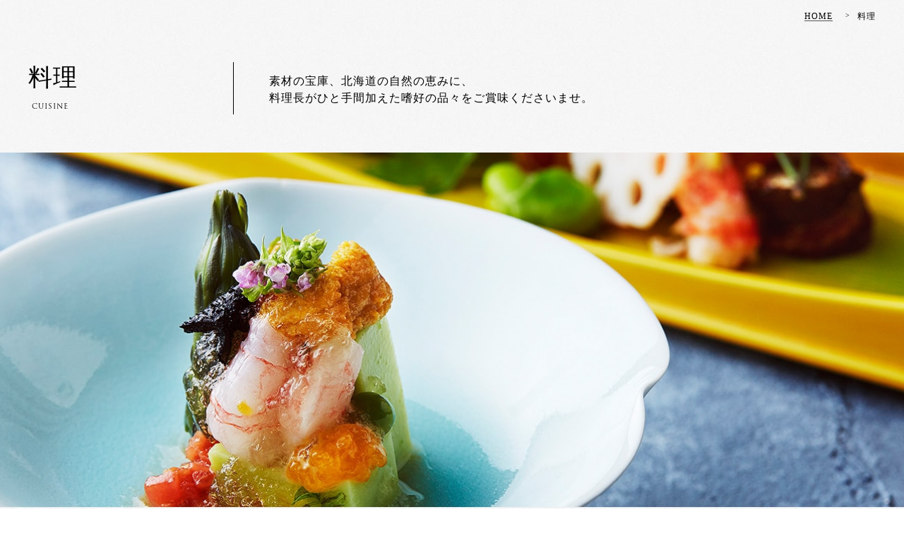

--- FILE ---
content_type: text/html
request_url: https://www.wakamatsuryokan.com/hakodate/food/
body_size: 6064
content:
<!DOCTYPE html>
<html>

<head>
<script>(function(w,d,s,l,i){w[l]=w[l]||[];w[l].push({'gtm.start':
new Date().getTime(),event:'gtm.js'});var f=d.getElementsByTagName(s)[0],
j=d.createElement(s),dl=l!='dataLayer'?'&l='+l:'';j.async=true;j.src=
'https://www.googletagmanager.com/gtm.js?id='+i+dl;f.parentNode.insertBefore(j,f);
})(window,document,'script','dataLayer','GTM-WKQ2G46');</script>

    <!-- Global site tag (gtag.js) - Google Analytics -->
    <script async src="https://www.googletagmanager.com/gtag/js?id=G-8TGDS23SEY"></script>
    <script>
        window.dataLayer = window.dataLayer || [];

        function gtag() {
            dataLayer.push(arguments);
        }
        gtag('js', new Date());

        gtag('config', 'G-8TGDS23SEY');
    </script>
    <meta charset="utf-8" />
    <meta content="IE=edge,chrome=1" http-equiv="X-UA-Compatible" />
    <meta content="ja" http-equiv="Content-Language" />
    <meta content="width=device-width,initial-scale=1" name="viewport" />
    <link href="/hakodate/cmn/favicons/favicon.ico" rel="icon" />
    <link href="/hakodate/cmn/favicons/favicon.ico" rel="shortcut icon" type="image/vnd.microsoft.icon" />
    <link href="/hakodate/cmn/favicons/favicon.ico" rel="icon" type="image/vnd.microsoft.icon" />
    <link href="/hakodate/cmn/favicons/apple-touch-icon-57x57.png" rel="apple-touch-icon" sizes="57x57" />
    <link href="/hakodate/cmn/favicons/apple-touch-icon-60x60.png" rel="apple-touch-icon" sizes="60x60" />
    <link href="/hakodate/cmn/favicons/apple-touch-icon-72x72.png" rel="apple-touch-icon" sizes="72x72" />
    <link href="/hakodate/cmn/favicons/apple-touch-icon-76x76.png" rel="apple-touch-icon" sizes="76x76" />
    <link href="/hakodate/cmn/favicons/apple-touch-icon-114x114.png" rel="apple-touch-icon" sizes="114x114" />
    <link href="/hakodate/cmn/favicons/apple-touch-icon-120x120.png" rel="apple-touch-icon" sizes="120x120" />
    <link href="/hakodate/cmn/favicons/apple-touch-icon-144x144.png" rel="apple-touch-icon" sizes="144x144" />
    <link href="/hakodate/cmn/favicons/apple-touch-icon-152x152.png" rel="apple-touch-icon" sizes="152x152" />
    <link href="/hakodate/cmn/favicons/apple-touch-icon-180x180.png" rel="apple-touch-icon" sizes="180x180" />
    <link href="/hakodate/cmn/favicons/android-chrome-192x192.png" rel="icon" sizes="192x192" type="image/png" />
    <link href="/hakodate/cmn/favicons/favicon-48x48.png" rel="icon" sizes="48x48" type="image/png" />
    <link href="/hakodate/cmn/favicons/favicon-96x96.png" rel="icon" sizes="96x96" type="image/png" />
    <link href="/hakodate/cmn/favicons/favicon-160x160.png" rel="icon" sizes="96x96" type="image/png" />
    <link href="/hakodate/cmn/favicons/favicon-196x196.png" rel="icon" sizes="96x96" type="image/png" />
    <link href="/hakodate/cmn/favicons/favicon-16x16.png" rel="icon" sizes="16x16" type="image/png" />
    <link href="/hakodate/cmn/favicons/favicon-32x32.png" rel="icon" sizes="32x32" type="image/png" />
    <link href="/hakodate/cmn/favicons/manifest.json" rel="manifest" />
    <meta content="#2d88ef" name="msapplication-TileColor" />
    <meta content="/hakodate/cmn/favicons/mstile-144x144.png" name="msapplication-TileImage" />
    <title>料理 | 温泉旅館「若松 函館」| Wakamatsu hakodate Hot Spring Resort【公式】</title>
    <meta name="keywords" content="料理若松函館,温泉旅館,北海道温泉,湯の川温泉,函館,湯の川温泉,湯の川,若松,チーズオムレット,ダックワーズ,ペシェミニョン,割烹旅館,老舗旅館"
    />
    <meta name="Description" content="料理のページです。函館の地に創業以来約一世紀。津軽海峡を望むお部屋と湯量豊かな源泉かけ流しのお風呂、ミシュランで星を獲得したお料理を、老舗のおもてなしと共にご堪能ください。ご予約は当サイトが最もお得です。"
    />
    <meta name="copyright" content="Hatano Kanko Group" />
    <meta name="og:locale" content="ja_JP" />
    <meta name="og:type" />
    <meta name="og:image" content="/cmn/img/mv.jpg" />
    <meta name="og:site_name" content="" />
    <meta name="og:title" content="料理" />
    <meta name="og:url" content="温泉旅館「若松 函館」| Wakamatsu hakodate Hot Spring Resort【公式】" />
    <meta name="og:description" content="料理のページです。" />
    <link href="/hakodate/cmn/css/screen.css" media="screen, projection" rel="stylesheet" type="text/css" />
    <link href="/hakodate/cmn/css/print.css" media="print" rel="stylesheet" type="text/css" />
    <!--[if IE]><link href="/hakodate/cmn/css/ie.css" media="screen, projection" rel="stylesheet" type="text/css" /><![endif]-->
    <link href="/cmn/plugin/slick-1.6.0/slick/slick.css" media="all" rel="stylesheet" type="text/css" />
    <link href="/cmn/plugin/slick-1.6.0/slick/slick-theme.css" media="all" rel="stylesheet" type="text/css" />
    <link href="/cmn/plugin/lightgallery.js-master/dist/css/lightgallery.min.css" media="all" rel="stylesheet" type="text/css"
    />
    <link href="/cmn/plugin/lightgallery.js-master/dist/css/lg-transitions.min.css" media="all" rel="stylesheet" type="text/css"
    />
    <link href="/cmn/plugin/lightgallery.js-master/dist/css/lg-fb-comment-box.min.css" media="all" rel="stylesheet" type="text/css"
    />
    <link href="/hakodate/cmn/css/base.css" media="all" rel="stylesheet" type="text/css" />
    <link href="css/uniq.css" media="all" rel="stylesheet" type="text/css" />
</head>

<body>

<noscript><iframe src="https://www.googletagmanager.com/ns.html?id=GTM-WKQ2G46"
height="0" width="0" style="display:none;visibility:hidden"></iframe></noscript>
    <div id="loading" style="background:#fff; position:fixed; top:0; left:0; z-index:20000; width:100vw; height:100vh; "><img src="/cmn/img/loading.gif" style="display:block; width:50px; height:50px; position:absolute; top:0; bottom:0; left:0; right:0; margin:auto;"
        /></div>
    <header id="header">
            <h1>
                <a href="/hakodate/">割烹旅館「若松 函館」
                    <span class="fontTR">Wakamatsu Hakodate Hot Spring Resort</span>
                </a>
            </h1>
            <div id="h_reserve">
                <a href="https://www.489pro-x.com/ja/s/wakamatsu-hakodate/search/" target="_blank">
                    <span>
                        <em>空室確認・ご予約</em>
                    </span>
                </a>
            </div>
            <div id="h_language">
                <div>
                    <span>
                        <em>Language</em>
                    </span>
                </div>
                <ul>
                    <li>
                        <a href="/hakodate/food/">日本語</a>
                    </li>
                    <li>
                        <a href="http://wakamatsuryokan.com/hakodate/index_en.html">English</a>
                    </li>
                    <li>
                        <a href="/hakodate/cn/food/">中文</a>
                    </li>
                </ul>
            </div>
            <div id="spbtn">
                <div id="spbtnWaku">
                    <span></span>
                    <span></span>
                    <span></span>
                </div>
                <nav id="gmenu">
                    <a href="/hakodate/" id="naviTop">
                        <img src="/hakodate/cmn/img/logo_w.png" />
                    </a>
                    <ul class="mainNav">
                        <li>
                            <a href="/hakodate/index.html#plan">
                                <span>若松おすすめのプラン</span>
                            </a>
                        </li>
                        <li>
                            <a href="/hakodate/index.html#dento">
                                <span>伝統と革新の、若松へ</span>
                            </a>
                        </li>
                        <li>
                            <a href="/hakodate/room/">
                                <span>客室</span>
                            </a>
                        </li>
                        <li>
                            <a href="/hakodate/food/">
                                <span>食事</span>
                            </a>
                        </li>
                        <li>
                            <a href="/hakodate/bath/">
                                <span>温泉</span>
                            </a>
                        </li>
                        <li>
                            <a href="/hakodate/activity/">
                                <span>アクティビティ</span>
                            </a>
                        </li>
                        <li>
                            <a href="/hakodate/index.html#facility">
                                <span>施設案内</span>
                            </a>
                        </li>
                        <li>
                            <a href="/hakodate/index.html#access">
                                <span>アクセス</span>
                            </a>
                        </li>
                        <li>
                            <a href="http://wakamatsuryokan.com/hakodate/contact.html" target="_blank">
                                <span>お問い合わせ</span>
                            </a>
                        </li>
                    </ul>
                    <p class="gnavi_R">
                    <a href="https://www.489pro-x.com/ja/s/wakamatsu-hakodate/search/" target="_blank">空室確認・ご予約</a>
                    <em>WEBで24時間ご予約を受け付けています。</em>
                    </p>
                    <ul class="gnaviOther clearfix">
                        <li>
                            <a href="/hakodate/faq/">
                                <span class="check_w">よくあるご質問</span>
                            </a>
                        </li>
                        <li>
                            <a href="/hakodate/clause/">
                                <span class="check_w">宿泊約款</span>
                            </a>
                        </li>
                        <li>
                            <a href="/hakodate/privacypolicy/">
                                <span class="check_w">プライバシーポリシー</span>
                            </a>
                        </li>
                        <li>
                            <a href="/hakodate/index.html#info">
                                <span class="check_w">お知らせ</span>
                            </a>
                        </li>
                    </ul>
                    <p class="gnaviTel">お電話でのご予約はこちらから
                    <br />
                    <br />宿泊予約（平日10：00～17：00）
                    <a href="tel:0138869626">0138-86-9626</a>
                    <br />函館の施設詳細・緊急連絡先
                    <a href="tel:0138869626">0138-86-9626</a>
                    </p>
                </nav>
            </div>
        </header>
    <section id="subHeader">
        <div class="waku">
            <ul id="breadcrumb">
                <li><a href="/hakodate/">HOME</a></li>
                <li>
                    <p>料理</p>
                </li>
            </ul>
            <div class="clearfix" id="ttl">
                <h2 class="ttlH">料理<span class="fontTR">CUISINE</span></h2>
                <div class="ttlTxt">
                    <p class="ttlH">素材の宝庫、北海道の自然の恵みに、<br />料理長がひと手間加えた嗜好の品々をご賞味くださいませ。</p>
                </div>
            </div>
        </div>
    </section>
    <section id="mv"></section>
    <section class="mb95" id="navi">
        <div class="waku">
            <nav>
                <ul class="clearfix">
                    <li><a href="#p01"><span>会席料理</span></a></li>
                    <li><a href="#p02"><span>逸品料理</span></a></li>
                    <li><a href="#p03"><span>ご朝食</span></a></li>
                    <li><a href="#pickup"><span>旬の食材</span></a></li>
                </ul>
            </nav>
        </div>
    </section>
    <section class="mb100" id="room">
        <div class="waku">
            <p class="msgTxt mb95">お客様にゆっくりとお食事を<br class="sp" />楽しんでいただけますよう、<br />夕食はお部屋もしくは個室の<br class="sp" />お食事処にてお出ししております。<br />素材の宝庫、北海道の自然の恵みに、<br
                />料理長がひと手間加えた嗜好の品々を<br class="sp" />ご賞味くださいませ。</p>
            <div class="layout02 clearfix" id="p01">
                <div class="ttl">
                    <h3><span class="fontTR">CUISINE 01</span>会席料理</h3>
                </div>
                <div class="DetailArea">
                    <ul class="slick clearfix">
                        <li style="background:url(img/food01a.jpg) center no-repeat; background-size:cover;"></li>
                        <li style="background:url(img/food01b.jpg) center no-repeat; background-size:cover;"></li>
                        <li style="background:url(img/food01c.jpg) center no-repeat; background-size:cover;"></li>
                        <li style="background:url(img/food01d.jpg) center no-repeat; background-size:cover;"></li>
                    </ul>
                    <h4>地元の素材を活かした、上品な仕上がり</h4>
                    <p>色合い・盛り付けにも季節を感じていただけるよう、一皿一皿色鮮やかに、仕上げております。<br />おだやかな春は素材も彩をはなち始め、イカ漁の最盛期を迎える夏には、より一層やわらかなイカのうまみをご賞味いただけます。</p>
                </div>
            </div>
            <div class="layout02 clearfix" id="p02">
                <div class="ttl">
                    <h3><span class="fontTR">CUISINE 02</span>逸品料理</h3>
                </div>
                <div class="DetailArea">
                    <ul class="slick clearfix">
                        <li style="background:url(img/food02a.jpg) center no-repeat; background-size:cover;"></li>
                        <li style="background:url(img/food02b.jpg) center no-repeat; background-size:cover;"></li>
                        <li style="background:url(img/food02c.jpg) center no-repeat; background-size:cover;"></li>
                    </ul>
                    <h4>一品一品、目でも舌でも愉しめる</h4>
                    <p>季節によってその姿を変える会席料理は、一度では味わい尽くせません。 秋から冬にかけては、 脂ののった北の海の幸が食べごろです。<br />その瞬間トキにしか味わえない、旬の味覚をどうぞご賞味ください。</p>
                </div>
            </div>
            <div class="layout02 clearfix" id="p03">
                <div class="ttl">
                    <h3><span class="fontTR">CUISINE 03</span>ご朝食</h3>
                </div>
                <div class="DetailArea">
                    <ul class="slick clearfix">
                        <li style="background:url(img/food03a.jpg) center no-repeat; background-size:cover;"></li>
                        <li style="background:url(img/food03b.jpg) center no-repeat; background-size:cover;"></li>
                    </ul>
                    <h4>優しく、彩り豊かな一日の始まりを</h4>
                    <p>旅先での一日を元気に始めていただくために、朝食にも厳選した地の食材を使い、いろどり豊かな品々をご用意いたします。<br />優しい味わいが自慢の野菜ジュースや湯豆腐。イカの季節にはその朝の獲れたてをご用意。一層の柔らかさと歯ごたえを感じていただけます。</p>
                </div>
            </div>
        </div>
    </section>
    <section class="mb100" id="pickup">
        <div class="waku">
            <ul class="twoClm clearfix mb100">
                <li class="slide-bottom">
                    <div class="img mb20" style="background:url(img/pickup01.jpg) bottom center no-repeat;background-size:cover;">
                        <div class="txtArea03"><em>ピックアップ</em><p>旬の食材</p>
                        </div>
                    </div>
                    <p>焼肴では、時鮭や生雲丹、ヤングコーン、茗荷といったこの季節に美味しい、地元の食材をふんだんに使った1品をご提供しています。</p>
                </li>
                <li class="slide-bottom">
                    <div class="img mb20" style="background:url(img/pickup02.jpg) bottom center no-repeat;background-size:cover;">
                        <div class="txtArea03"><em>ピックアップ</em><p>旬の食材</p>
                        </div>
                    </div>
                    <p>郷魚では、のど越し爽やかな、新鮮な烏賊と毛蟹ボイルを愉しんで頂けます。</p>
                </li>
            </ul>
            <p class="msgTxt slide-bottom">
                <em>食の宝庫、函館の味</em><br />
                お祝い事やご法事等お客様に合わせた、<br class="sp" />
                コースやお弁当もご用意させていただく、<br />
                ご会食もございます。<br class="sp"/>
                お気軽にお申し付けください。<br />
                ※ご夕食・ご朝食の追加予約はご宿泊日の3日前までにお願い申し上げます。
            </p>
        </div>
    </section>
    <section class="mb100" id="sns">
        <ul class="clearfix">
            <li><a href="https://www.facebook.com/%E5%89%B2%E7%83%B9%E6%97%85%E9%A4%A8-%E8%8B%A5%E6%9D%BE-%E5%87%BD%E9%A4%A8-Wakamatsu-Hot-Spring-Resort-178909962190156/"
                    target="_blank"><img alt="" src="/cmn/img/fb.png" /></a></li>
            <li><a href="https://twitter.com/wakamatsu_hd" target="_blank"><img alt="" src="/cmn/img/tw.png" /></a></li>
            <li><a href="https://www.instagram.com/wakamatsu_hd/" target="_blank"><img alt="" src="/cmn/img/ig.png" /></a></li>
            <li><a href="https://www.youtube.com/channel/UCeFIuE72EnlvHA8ZTR7HJmA" target="_blank"><img alt="" src="/cmn/img/yt.png"
                    /></a></li>
        </ul><br class="pc" /><ul class="clearfix">
            <li><a href="http://selected-ryokan.com/ryokan/wakamatsu_hakodate_yunokawa_hokkaido.html" target="_blank"><img alt=""
                        src="/hakodate/cmn/img/reviews_01.png" /></a></li>
            <li><a href="https://www.tripadvisor.jp/Hotel_Review-g298151-d319620-Reviews-Wakamatsu_Ryokan-Hakodate_Hokkaido.html"
                    target="_blank"><img alt="" src="/hakodate/cmn/img/reviews_02.png" /></a></li>
            <li><img alt="" src="/hakodate/cmn/img/reviews_03.png" /></li>
        </ul>
    </section>
    <footer id="footer">
            <div class="waku clearfix">
                <div id="f_leftArea">
                    <h2>
                        <a href="/hakodate/">函館 湯の川温泉　若松
                            <br />政府登録第25号 国際観光旅館 創業・大正11年
                        </a>
                    </h2>
                    <nav class="mb15 mdl">
                        <ul>
                            <li>
                                <a class="check" href="/hakodate/index.html#plan">若松おすすめのプラン</a>
                            </li>
                        </ul>
                    </nav>
                    <nav class="mb15 mdl">
                        <ul>
                            <li>
                                <a class="check" href="/hakodate/index.html#dento">伝統と革新の、若松へ</a>
                            </li>
                        </ul>
                    </nav>
                    <nav class="mb15 mdl">
                        <ul>
                            <li>
                                <a href="/hakodate/room/" class="check">客室</a>
                            </li>
                            <li>
                                <a href="/hakodate/food/" class="check">食事</a>
                            </li>
                            <li>
                                <a href="/hakodate/bath/" class="check">温泉</a>
                            </li>
                            <li>
                                <a class="check" href="/hakodate/index.html#activity">アクティビティ</a>
                            </li>
                        </ul>
                    </nav>
                    <nav class="mb15 mdl">
                        <ul>
                            <li>
                                <a class="check" href="/hakodate/index.html#facility">施設案内</a>
                            </li>
                            <li>
                                <a class="check" href="/hakodate/index.html#access">アクセス</a>
                            </li>
                            <li>
                                <a href="/hakodate/faq/" class="check">よくあるご質問</a>
                            </li>
                        </ul>
                    </nav>
                    <nav class="mdl">
                        <ul>
                            <li>
                                <a href="/hakodate/clause/" class="check">宿泊約款</a>
                            </li>
                            <li>
                                <a href="/hakodate/privacypolicy/" class="check">プライバシーポリシー</a>
                            </li>
                            <li>
                                <a class="check" href="/hakodate/index.html#info">お知らせ</a>
                            </li>
                        </ul>
                    </nav>
                </div>
                <div class="clearfix" id="r_rightArea">
                    <div id="f_address">
                        <p>WEBで24時間ご予約を受け付けています。</p>
                        <a class="tel" href="tel:0138869626">0138-86-9626
                            <br />宿泊予約（平日10：00～17：00）
                        </a>
                        <a class="tel" href="tel:0138869626">0138-86-9626
                            <br />函館の施設詳細・緊急連絡先
                        </a>
                        <address class="pin">〒042-0932 北海道函館市湯川町１丁目２－２７</address>
                    </div>
                    <div id="f_reserve">
                        <a href="https://www.489pro-x.com/ja/s/wakamatsu-hakodate/search/" target="_blank">空室確認・ご予約</a>
                    </div>
                    <p>函館の地に創業以来約一世紀。津軽海峡を望むお部屋と湯量豊かな源泉かけ流しのお風呂、ミシュランで星を獲得したお料理を、老舗のおもてなしと共にご堪能ください。ご予約は当サイトが最もお得です。</p>
                </div>
                <p class="copyright fontMtUL">© Wakamatsu Ryokan</p>
            </div>
        </footer>
    <div id="pageTop"><a href="#header"></a></div>
    <script src="//code.jquery.com/jquery-1.12.0.min.js"></script>
    <script src="/cmn/plugin/smoothScroll.js"></script>
    <script src="/cmn/plugin/jquery.tile.min.js"></script>
    <script src="/cmn/plugin/slick-1.6.0/slick/slick.min.js"></script>
    <script src="/cmn/plugin/lightgallery.js-master/dist/js/lightgallery.min.js"></script>
    <script src="/hakodate/cmn/js/base.js"></script>
    <script defer="true" src="js/uniq.js"></script>
    <script>(function (i, s, o, g, r, a, m) { i['GoogleAnalyticsObject'] = r; i[r] = i[r] || function () { (i[r].q = i[r].q || []).push(arguments) }, i[r].l = 1 * new Date(); a = s.createElement(o), m = s.getElementsByTagName(o)[0]; a.async = 1; a.src = g; m.parentNode.insertBefore(a, m) })(window, document, 'script', 'https://www.google-analytics.com/analytics.js', 'ga'); ga('create', 'UA-100014487-1', 'auto'); ga('send', 'pageview');</script>
</body>

</html>


--- FILE ---
content_type: text/css
request_url: https://www.wakamatsuryokan.com/hakodate/cmn/css/base.css
body_size: 7661
content:
*{box-sizing:border-box !important;font-family:"游明朝", YuMincho, "Times New Roman", "ヒラギノ明朝 ProN W3", "Hiragino Mincho ProN", "HG明朝E", "メイリオ", Meiryo, serif;font-size:14px;letter-spacing:1px;line-height:1.7}@font-face{font-family:'CopperplateGothicBoldT';src:url("/cmn/font/CopperplateGothicBoldT.ttf") format("opentype")}@font-face{font-family:'Roboto-Regular';src:url("/cmn/font/Roboto-Regular.ttf") format("opentype")}@font-face{font-family:'TrajanPro-Regular';src:url("/cmn/font/TrajanPro-Regular.ttf") format("opentype")}.fontCGB{font-family:"CopperplateGothicBoldT" !important;letter-spacing:0.2em}.fontRR{font-family:"Roboto-Regular" !important;letter-spacing:0.2em}.fontTR{font-family:"TrajanPro-Regular" !important}.fontM{font-family:"游明朝", YuMincho, "Times New Roman", "ヒラギノ明朝 ProN W3", "Hiragino Mincho ProN", "HG明朝E", "メイリオ", Meiryo, serif}br{font-size:0;letter-spacing:0;line-height:0}.clearfix:after{display:block;clear:both;width:0;height:0px;visibility:hidden;content:""}.clearfix{min-height:0px}* html .clearfix{height:1px;height:auto;overflow:hidden}html{width:100%;height:100%}a{text-decoration:none;cursor:pointer;transition:0.3s;color:#000}a[href^="tel:"]{cursor:default !important}a[href^="tel:"]:hover{opacity:1 !important}.txtR{text-align:right !important}.txtL{text-align:left !important}.txtC{text-align:center !important}.fright{float:right}.fleft{float:left}.underline{text-decoration:underline;line-height:1.3}@media only screen and (max-width: 768px){.underline{font-size:10px}}.bbl{border-bottom:1px solid #bdbdbd;padding:80px 0 30px}@media only screen and (max-width: 768px){.bbl{padding:40px 0 10px}}.bbb{border-bottom:2px solid #000;padding:100px 0}@media only screen and (max-width: 768px){.bbb{padding:40px 0}}.none{display:none !important;width:0 !important;height:0 !important;overflow:hidden !important}.mb05{margin-bottom:5px !important}.mb10{margin-bottom:10px !important}.mb15{margin-bottom:15px !important}.mb20{margin-bottom:20px !important}@media only screen and (max-width: 768px){.mb20{margin-bottom:10px !important}}.mb25{margin-bottom:25px !important}@media only screen and (max-width: 768px){.mb25{margin-bottom:10px !important}}.mb30{margin-bottom:30px !important}@media only screen and (max-width: 768px){.mb30{margin-bottom:20px !important}}.mb35{margin-bottom:35px !important}@media only screen and (max-width: 768px){.mb35{margin-bottom:20px !important}}.mb40{margin-bottom:40px !important}@media only screen and (max-width: 768px){.mb40{margin-bottom:20px !important}}.mb45{margin-bottom:45px !important}@media only screen and (max-width: 768px){.mb45{margin-bottom:20px !important}}.mb50{margin-bottom:50px !important}@media only screen and (max-width: 768px){.mb50{margin-bottom:20px !important}}.mb55{margin-bottom:55px !important}@media only screen and (max-width: 768px){.mb55{margin-bottom:20px !important}}.mb60{margin-bottom:60px !important}@media only screen and (max-width: 768px){.mb60{margin-bottom:30px !important}}.mb65{margin-bottom:65px !important}@media only screen and (max-width: 768px){.mb65{margin-bottom:30px !important}}.mb70{margin-bottom:70px !important}@media only screen and (max-width: 768px){.mb70{margin-bottom:30px !important}}.mb75{margin-bottom:75px !important}@media only screen and (max-width: 768px){.mb75{margin-bottom:30px !important}}.mb80{margin-bottom:80px !important}@media only screen and (max-width: 768px){.mb80{margin-bottom:40px !important}}.mb85{margin-bottom:85px !important}@media only screen and (max-width: 768px){.mb85{margin-bottom:40px !important}}.mb90{margin-bottom:90px !important}@media only screen and (max-width: 768px){.mb90{margin-bottom:40px !important}}.mb95{margin-bottom:95px !important}@media only screen and (max-width: 768px){.mb95{margin-bottom:40px !important}}.mb100{margin-bottom:100px !important}@media only screen and (max-width: 768px){.mb100{margin-bottom:40px !important}}.mb110{margin-bottom:110px !important}@media only screen and (max-width: 768px){.mb110{margin-bottom:50px !important}}.mb120{margin-bottom:120px !important}@media only screen and (max-width: 768px){.mb120{margin-bottom:60px !important}}.mb130{margin-bottom:130px !important}@media only screen and (max-width: 768px){.mb130{margin-bottom:65px !important}}.mb140{margin-bottom:140px !important}@media only screen and (max-width: 768px){.mb140{margin-bottom:70px !important}}.mb150{margin-bottom:150px !important}@media only screen and (max-width: 768px){.mb150{margin-bottom:75px !important}}.mb160{margin-bottom:160px !important}@media only screen and (max-width: 768px){.mb160{margin-bottom:80px !important}}.twoClm,.threeClm,.fourClm{display:block;width:100%}.twoClm>*,.threeClm>*,.fourClm>*{display:block;float:left}.twoClm>*{width:49%}.twoClm>*:nth-of-type(even){margin-left:2%}.twoClm>*:nth-of-type(n+3){margin-top:2%}@media only screen and (max-width: 768px){.twoClm>*{width:100%}.twoClm>*:nth-of-type(even){margin-left:0}.twoClm>*+li{margin-top:20px !important}}.threeClm>*{width:32%}.threeClm>*:not(:nth-of-type(3n+1)){margin-left:2%}@media only screen and (max-width: 768px){.threeClm>*{width:49%}.threeClm>*:not(:nth-of-type(3n+1)){margin-left:0}.threeClm>*:nth-of-type(even){margin-left:2%}.threeClm>*:nth-of-type(n+3){margin-top:2%}}@media only screen and (max-width: 680px){.threeClm>*{width:100%}.threeClm>*:nth-of-type(even){margin-left:0}.threeClm>*+li{margin-top:20px !important}}.fourClm>*{width:24%}.fourClm>*:not(:nth-of-type(4n+1)){margin-left:1.333333333%}@media only screen and (max-width: 768px){.fourClm>*{width:49%}.fourClm>*:not(:nth-of-type(3n+1)){margin-left:0}.fourClm>*:nth-of-type(even){margin-left:2%}.fourClm>*:nth-of-type(n+3){margin-top:2%}}@media only screen and (max-width: 680px){.fourClm>*{width:100%}.fourClm>*:nth-of-type(even){margin-left:0}.fourClm>*:nth-of-type(n+3){margin-top:0}.fourClm>*+li{margin-top:20px !important}}.listArea{display:block;width:100%}.listArea ul{display:block;width:100%}.listArea ul li{display:block;width:48%;float:left}.listArea ul li:nth-of-type(even){margin-left:4%}.listArea ul li:nth-of-type(n+3){margin-top:4%}.listArea ul li a{display:block;width:100%}.listArea ul li a .img{display:block;width:40%;padding-top:40%;float:left}.listArea ul li a .txt{display:block;width:60%;padding:5px 0 0 15px;float:left}.listArea ul li a .txt h4{font-size:14px}.listArea ul li a .txt p{font-size:12px;line-height:1.5}@media only screen and (max-width: 1200px){.listArea ul li{width:48%}.listArea ul li a .img{width:40%;padding-top:40%}.listArea ul li a .txt{width:60%;padding:5px 0 0 10px}.listArea ul li a .txt h4{font-size:14px}.listArea ul li a .txt p{font-size:11px}}@media only screen and (max-width: 768px){.listArea ul li{width:100%;height:auto !important}.listArea ul li:nth-of-type(even){margin-left:0}.listArea ul li:nth-of-type(n+3){margin-top:0}.listArea ul li:nth-of-type(n+1){margin-top:10px}.listArea ul li a .img{width:20%;padding-top:20%}.listArea ul li a .txt{width:80%;padding:5px 0 0 10px}.listArea ul li a .txt h4{font-size:12px}.listArea ul li a .txt p{font-size:10px}}.layoutILTR.op01>.txtArea,.layoutIRTL.op01>.txtArea{width:45%}.layoutILTR.op01>.img,.layoutIRTL.op01>.img{width:55%;padding-top:31.5%}.layoutILTR>.txtArea,.layoutIRTL>.txtArea{width:35%;padding-top:20px}.layoutILTR>.txtArea h3,.layoutIRTL>.txtArea h3{font-size:40px;line-height:1.5;letter-spacing:10px;-webkit-writing-mode:vertical-rl;-ms-writing-mode:tb-rl;writing-mode:vertical-rl}.layoutILTR>.txtArea h3 span,.layoutIRTL>.txtArea h3 span{display:block;margin-right:10px;font-size:10px;-webkit-writing-mode:vertical-rl;-ms-writing-mode:tb-rl;writing-mode:vertical-rl}.layoutILTR>.txtArea p,.layoutIRTL>.txtArea p{line-height:2;font-size:12px}.layoutILTR>.txtArea p.check,.layoutIRTL>.txtArea p.check{font-weight:bold}.layoutILTR>.txtArea p em,.layoutIRTL>.txtArea p em{display:block;font-size:18px;font-weight:bold}.layoutILTR>.txtArea img,.layoutIRTL>.txtArea img{display:block;width:100%;height:auto}.layoutILTR>.img,.layoutILTR>.listArea,.layoutIRTL>.img,.layoutIRTL>.listArea{width:65%;padding-top:40%}.layoutILTR>.img.nop,.layoutILTR>.listArea.nop,.layoutIRTL>.img.nop,.layoutIRTL>.listArea.nop{padding-top:0}.layoutILTR>.img img,.layoutILTR>.listArea img,.layoutIRTL>.img img,.layoutIRTL>.listArea img{display:block;width:100%;height:auto}@media only screen and (max-width: 1200px){.layoutILTR>.txtArea h3,.layoutIRTL>.txtArea h3{font-size:40px}.layoutILTR>.txtArea h3 span,.layoutIRTL>.txtArea h3 span{margin-right:10px;font-size:10px}.layoutILTR>.txtArea p,.layoutIRTL>.txtArea p{font-size:12px}.layoutILTR>.txtArea p em,.layoutIRTL>.txtArea p em{font-size:18px}.layoutILTR>.txtArea img,.layoutIRTL>.txtArea img{width:100%}.layoutILTR>.img,.layoutILTR>.listArea,.layoutIRTL>.img,.layoutIRTL>.listArea{width:65%;padding-top:40%}.layoutILTR>.img.nop,.layoutILTR>.listArea.nop,.layoutIRTL>.img.nop,.layoutIRTL>.listArea.nop{padding-top:0}.layoutILTR>.img img,.layoutILTR>.listArea img,.layoutIRTL>.img img,.layoutIRTL>.listArea img{display:block;width:100%;height:auto}}@media only screen and (max-width: 768px){.layoutILTR.op01>.txtArea,.layoutIRTL.op01>.txtArea{width:100%;padding-top:0}.layoutILTR.op01>.img,.layoutIRTL.op01>.img{width:100%}.layoutILTR>.txtArea,.layoutIRTL>.txtArea{width:100%;margin-bottom:25px}.layoutILTR>.txtArea h3,.layoutIRTL>.txtArea h3{display:block;width:85px;margin:0 auto}.layoutILTR>.txtArea p,.layoutIRTL>.txtArea p{font-size:12px}.layoutILTR>.img,.layoutILTR>.listArea,.layoutIRTL>.img,.layoutIRTL>.listArea{display:block;width:100%;margin:auto}}@media only screen and (max-width: 680px){.layoutILTR>.txtArea,.layoutIRTL>.txtArea{margin-bottom:20px}.layoutILTR>.txtArea p,.layoutIRTL>.txtArea p{font-size:11px}.layoutILTR>.img,.layoutILTR>.listArea,.layoutIRTL>.img,.layoutIRTL>.listArea{display:block;width:100%;margin:auto}}.layoutIRTL>.txtArea{padding-right:25px;float:left}.layoutIRTL>.img,.layoutIRTL>.listArea{float:left}@media only screen and (max-width: 768px){.layoutIRTL>.txtArea{padding-right:0;float:none}.layoutIRTL>.img,.layoutIRTL>.listArea{float:none}}.layoutILTR>.txtArea{padding-left:25px;float:right}.layoutILTR>.img,.layoutILTR>.listArea{float:right}@media only screen and (max-width: 768px){.layoutILTR>.txtArea{padding-left:0;float:none}.layoutILTR>.img,.layoutILTR>.listArea{float:none}}.layout01{display:block}.layout01.min{padding:0 100px}.layout01.min .txtArea{padding-left:40px}.layout01.min .txtArea p{font-size:13px}.layout01.min .txtArea table tbody tr th p,.layout01.min .txtArea table tbody tr th span,.layout01.min .txtArea table tbody tr td p,.layout01.min .txtArea table tbody tr td span{line-height:1.5}.layout01.min .txtArea table tbody tr th p{width:80px;font-size:12px;border-radius:5px}.layout01.min .txtArea table tbody tr td{padding:6px 0 25px}.layout01.min .txtArea table tbody tr td p{font-size:11px}.layout01.min .txtArea table tbody tr td p span{font-size:10px}.layout01.min .imgArea{display:block;padding-right:40px;position:static}.layout01.min .imgArea .imgPhoto{width:100%;height:auto}.layout01 .txtArea,.layout01 .imgArea{width:50%;float:right}.layout01 .txtArea{padding-left:40px;border-left:1px solid #ccc}.layout01 .txtArea p{line-height:1.7;font-size:14px}.layout01 .txtArea table{width:100%}.layout01 .txtArea table tbody{width:100%}.layout01 .txtArea table tbody tr{width:100%}.layout01 .txtArea table tbody tr th,.layout01 .txtArea table tbody tr td{padding-bottom:25px;vertical-align:top}.layout01 .txtArea table tbody tr th p,.layout01 .txtArea table tbody tr th span,.layout01 .txtArea table tbody tr td p,.layout01 .txtArea table tbody tr td span{line-height:1.5}.layout01 .txtArea table tbody tr th{width:20%}.layout01 .txtArea table tbody tr th p{width:100px;padding:5px 0;font-size:13px;border-radius:5px;border:1px solid #ccc;text-align:center}.layout01 .txtArea table tbody tr td{width:80%;padding:6px 0 25px}.layout01 .txtArea table tbody tr td p{font-size:13px}.layout01 .txtArea table tbody tr td p span{display:block;font-size:10px}.layout01 .txtArea a.buttom{display:block;padding:20px 0;background:#000;text-align:center;font-size:20px;color:#fff}.layout01 .imgArea{display:block;padding-right:40px;position:relative}.layout01 .imgArea .imgPhoto{width:560px;height:auto}.layout01 .imgArea .imgPhoto.on1{position:fixed;top:89px}.layout01 .imgArea .imgPhoto.on2{position:absolute;bottom:0}.layout01 .imgArea p{display:block;font-size:14px;line-height:1.8}@media only screen and (max-width: 1200px){.layout01{display:block}.layout01.min{padding:0 100px}.layout01.min .txtArea{padding-left:20px}.layout01.min .txtArea p{font-size:13px}.layout01.min .txtArea table tbody tr th p{width:80px}.layout01.min .txtArea table tbody tr td{padding:6px 0 25px}.layout01.min .txtArea table tbody tr td p{font-size:11px}.layout01.min .txtArea table tbody tr td p span{font-size:10px}.layout01.min .imgArea{padding-right:20px}.layout01 .txtArea,.layout01 .imgArea{width:50%;float:right}.layout01 .txtArea{padding-left:20px;border-left:1px solid #ccc}.layout01 .txtArea p{line-height:1.7;font-size:14px}.layout01 .txtArea table{width:100%}.layout01 .txtArea table tbody{width:100%}.layout01 .txtArea table tbody tr{width:100%}.layout01 .txtArea table tbody tr th,.layout01 .txtArea table tbody tr td{padding-bottom:25px;vertical-align:top}.layout01 .txtArea table tbody tr th p,.layout01 .txtArea table tbody tr th span,.layout01 .txtArea table tbody tr td p,.layout01 .txtArea table tbody tr td span{line-height:1.5}.layout01 .txtArea table tbody tr th{width:30%}.layout01 .txtArea table tbody tr th p{width:80px;padding:5px 0;font-size:13px;border-radius:5px;border:1px solid #ccc;text-align:center}.layout01 .txtArea table tbody tr td{width:70%;padding:6px 0 25px}.layout01 .txtArea table tbody tr td p{font-size:13px}.layout01 .txtArea table tbody tr td p span{display:block;font-size:10px}.layout01 .txtArea a.buttom{display:block;padding:20px 0;background:#000;text-align:center;font-size:20px;color:#fff}.layout01 .imgArea{padding-right:20px}.layout01 .imgArea .imgPhoto{width:45vw;height:auto}.layout01 .imgArea .imgPhoto.on1{position:fixed;top:89px}.layout01 .imgArea .imgPhoto.on2{position:absolute;bottom:0}}@media only screen and (max-width: 768px){.layout01{padding:0}.layout01.min{padding:0}.layout01.min .txtArea{padding-left:0}.layout01.min .txtArea p{font-size:12px}.layout01.min .txtArea table tbody tr th p{width:80px}.layout01.min .txtArea table tbody tr td{padding:6px 0 25px}.layout01.min .txtArea table tbody tr td p{font-size:11px}.layout01.min .txtArea table tbody tr td p span{font-size:10px}.layout01.min .imgArea{padding-right:0}.layout01 .txtArea,.layout01 .imgArea{width:100%;height:auto !important;float:none}.layout01 .txtArea{margin-bottom:30px;padding-left:0;border-left:0}.layout01 .txtArea p{line-height:1.7;font-size:12px}.layout01 .txtArea a.buttom{display:block;padding:20px 0;background:#000;text-align:center;font-size:20px;color:#fff}.layout01 .imgArea{padding-right:0;position:none}.layout01 .imgArea .imgPhoto{width:100%;height:auto}}@media only screen and (max-width: 680px){.layout01.min .txtArea table{margin-top:20px}.layout01.min .txtArea table tbody tr th,.layout01.min .txtArea table tbody tr td{display:block;padding:0;vertical-align:top}.layout01.min .txtArea table tbody tr th p,.layout01.min .txtArea table tbody tr th span,.layout01.min .txtArea table tbody tr td p,.layout01.min .txtArea table tbody tr td span{line-height:1.5}.layout01.min .txtArea table tbody tr th p{width:100%;padding:5px 0;font-size:12px;border-radius:5px;border:1px solid #ccc;text-align:center}.layout01.min .txtArea table tbody tr td{width:100%;padding:6px 0 25px}.layout01.min .txtArea table tbody tr td p{font-size:12px}.layout01.min .txtArea table tbody tr td p span{display:block;font-size:10px}.layout01 .txtArea table{margin-top:20px}.layout01 .txtArea table tbody tr th,.layout01 .txtArea table tbody tr td{display:block;padding:0;vertical-align:top}.layout01 .txtArea table tbody tr th p,.layout01 .txtArea table tbody tr th span,.layout01 .txtArea table tbody tr td p,.layout01 .txtArea table tbody tr td span{line-height:1.5}.layout01 .txtArea table tbody tr th{width:100%}.layout01 .txtArea table tbody tr th p{width:100%;padding:5px 0;font-size:12px;border-radius:5px;border:1px solid #ccc;text-align:center}.layout01 .txtArea table tbody tr td{width:100%;padding:6px 0 25px}.layout01 .txtArea table tbody tr td p{font-size:12px}.layout01 .txtArea table tbody tr td p span{display:block;font-size:10px}}.layout02{display:block}.layout02 .ttl,.layout02 .DetailArea{display:block;padding-top:35px;float:left}.layout02 .ttl{width:215px}.layout02 .ttl h3{display:block;font-size:24px;line-height:1.5}.layout02 .ttl h3>span{display:block;margin-bottom:10px;font-size:10px}.layout02 .ttl h3 em{display:inline-block;margin-left:5px;padding:2px 10px 1px;background:#000;color:#fff;font-size:12px}.layout02 .DetailArea{width:985px;padding-left:35px;padding-bottom:125px;border-left:1px solid #bfbfbf}.layout02 .DetailArea img{display:block;width:100%;height:auto;margin-bottom:30px}.layout02 .DetailArea h4{display:block;margin-bottom:30px;font-size:16px;line-height:1.8}.layout02 .DetailArea>p{display:block;margin-bottom:30px;font-size:13px;line-height:2}.layout02 .DetailArea .status table{table-layout:fixed}.layout02 .DetailArea .status table tbody tr th{width:110px;padding-bottom:15px;vertical-align:top}.layout02 .DetailArea .status table tbody tr th p{display:block;width:100%;padding:3px 0;border:1px solid #bcbcbc;border-radius:3px;font-size:13px;text-align:center;line-height:1.5}.layout02 .DetailArea .status table tbody tr td{padding-bottom:15px;padding-top:3px;padding-left:30px;vertical-align:top}.layout02 .DetailArea .status table tbody tr td p{font-size:13px;line-height:1.5}.layout02 .DetailArea .status table tbody tr td p span{font-size:8px}@media only screen and (max-width: 1200px){.layout02 .ttl,.layout02 .DetailArea{padding-top:35px}.layout02 .ttl{width:23%}.layout02 .ttl h3{font-size:24px}.layout02 .ttl h3>span{margin-bottom:10px;font-size:10px}.layout02 .DetailArea{width:77%;padding-left:35px;padding-bottom:125px;border-left:1px solid #bfbfbf}.layout02 .DetailArea img{margin-bottom:30px}.layout02 .DetailArea h4{margin-bottom:30px;font-size:16px;line-height:1.8}.layout02 .DetailArea>p{margin-bottom:30px;font-size:13px;line-height:2}.layout02 .DetailArea .status table tbody tr th{width:110px;padding-bottom:15px}.layout02 .DetailArea .status table tbody tr th p{padding:3px 0;border-radius:3px;font-size:13px;line-height:1.5}.layout02 .DetailArea .status table tbody tr td{padding-top:3px;padding-left:30px}.layout02 .DetailArea .status table tbody tr td p{font-size:13px;line-height:1.5}.layout02 .DetailArea .status table tbody tr td p span{font-size:8px}}@media only screen and (max-width: 1000px){.layout02 .ttl,.layout02 .DetailArea{padding-top:30px}.layout02 .ttl{width:23%}.layout02 .ttl h3{font-size:20px}.layout02 .ttl h3>span{margin-bottom:10px;font-size:10px}.layout02 .DetailArea{width:77%;padding-left:35px;padding-bottom:125px;border-left:1px solid #bfbfbf}.layout02 .DetailArea img{margin-bottom:30px}.layout02 .DetailArea h4{margin-bottom:30px;font-size:16px;line-height:1.8}.layout02 .DetailArea>p{margin-bottom:30px;font-size:13px;line-height:2}.layout02 .DetailArea .status table tbody tr th{width:110px;padding-bottom:15px}.layout02 .DetailArea .status table tbody tr th p{padding:3px 0;border-radius:3px;font-size:13px;line-height:1.5}.layout02 .DetailArea .status table tbody tr td{padding-top:3px;padding-left:30px}.layout02 .DetailArea .status table tbody tr td p{font-size:13px;line-height:1.5}.layout02 .DetailArea .status table tbody tr td p span{font-size:8px}}@media only screen and (max-width: 768px){.layout02 .ttl,.layout02 .DetailArea{padding-top:30px}.layout02 .ttl{width:15%;padding-right:20px;-webkit-writing-mode:vertical-rl;-ms-writing-mode:tb-rl;writing-mode:vertical-rl}.layout02 .ttl h3{font-size:30px}.layout02 .ttl h3>span{padding-top:2px;margin-bottom:0;margin-left:10px;font-size:10px}.layout02 .ttl h3 em{display:inline-block;margin-left:0;margin-top:10px;padding:10px 5px 10px 4px;font-size:12px}.layout02 .DetailArea{width:85%;padding-left:30px;padding-bottom:100px}.layout02 .DetailArea img{margin-bottom:20px}.layout02 .DetailArea h4{margin-bottom:20px;font-size:14px}.layout02 .DetailArea>p{margin-bottom:20px;font-size:12px}.layout02 .DetailArea .status table tbody tr th{width:110px;padding-bottom:15px}.layout02 .DetailArea .status table tbody tr th p{padding:3px 0;border-radius:3px;font-size:12px}.layout02 .DetailArea .status table tbody tr td{padding-top:3px;padding-left:20px}.layout02 .DetailArea .status table tbody tr td p{font-size:12px}.layout02 .DetailArea .status table tbody tr td p span{font-size:8px}}@media only screen and (max-width: 680px){.layout02 .ttl,.layout02 .DetailArea{padding-top:20px}.layout02 .ttl{width:13%;padding-right:15px}.layout02 .ttl h3{display:block;font-size:24px;line-height:1}.layout02 .ttl h3>span{display:inline-block;padding-top:0;margin-bottom:20px;margin-left:0;font-size:10px}.layout02 .DetailArea{width:87%;padding-left:10px;padding-bottom:50px}.layout02 .DetailArea img{margin-bottom:10px}.layout02 .DetailArea h4{margin-bottom:10px;font-size:12px}.layout02 .DetailArea>p{margin-bottom:10px;font-size:10px}.layout02 .DetailArea .status{display:block}.layout02 .DetailArea .status table{display:block}.layout02 .DetailArea .status table tbody{display:block}.layout02 .DetailArea .status table tbody tr{display:block}.layout02 .DetailArea .status table tbody tr th{display:block;width:100%;padding-bottom:0}.layout02 .DetailArea .status table tbody tr th p{padding:3px 0;border-radius:3px;font-size:10px}.layout02 .DetailArea .status table tbody tr td{display:block;width:100%;padding-top:0;padding-left:0;padding:5px 0 20px}.layout02 .DetailArea .status table tbody tr td p{font-size:10px}.layout02 .DetailArea .status table tbody tr td p span{font-size:8px}}.img{display:block;width:100%;padding-top:50%;position:relative}.img.slickWaku{padding:0}.img .txtArea01,.img .txtArea02,.img .txtArea03{display:block;position:absolute;bottom:0;left:0;transition:0.3s}.img .txtArea01{padding:10px;background:#fff;font-size:12px;line-height:1.2}.img .txtArea02{padding:10px;background:#fff}.img .txtArea02 h3{display:block;font-size:20px;line-height:1.2}.img .txtArea02 p{display:block;margin-top:10px;font-size:13px;line-height:1.2}.img .txtArea03 em,.img .txtArea03 p{display:block;font-size:12px !important;padding:5px 10px;float:left;line-height:1.5}.img .txtArea03 em{background:#000;color:#fff}.img .txtArea03 p{background:#fff;color:#000}.img ul.slick{display:block;width:100%}.img ul.slick li{display:block;width:100%;padding-top:15%}.img ul.slickN{display:block;width:100%}.img ul.slickN li{display:block;width:100%;padding-top:4%}@media only screen and (max-width: 768px){.img{padding-top:60%}.img .txtArea01{padding:10px;font-size:10px}.img .txtArea02{background:rgba(255,255,255,0.7)}.img .txtArea02 h3{font-size:14px}.img .txtArea02 p{font-size:10px}.img .txtArea03 em,.img .txtArea03 p{font-size:10px}}@media only screen and (max-width: 680px){.img:hover .txtArea01,.img:hover .txtArea02,.img:hover .txtArea03{opacity:0}}.pin,.tel,.check,.check_w,.allow_r{position:relative;padding-left:18px}.pin:before,.tel:before,.check:before,.check_w:before,.allow_r:before{content:"";display:block;width:15px;height:100%;margin:auto;position:absolute;top:0;bottom:0;left:0}.pin:before{background:url(/cmn/img/pin.svg) left center no-repeat;background-size:contain}.tel:before{background:url(/cmn/img/tel.svg) left center no-repeat;background-size:contain}.check:before{background:url(/cmn/img/check.svg) left center no-repeat;background-size:contain}.check_w:before{background:url(/cmn/img/check_w.svg) left center no-repeat;background-size:contain}.allow_r:before{background:url(/hakodate/cmn/img/allow_r.svg) left center no-repeat;background-size:10px auto}.allowBtn{display:inline-block;width:290px;padding:20px 25px;border:1px solid #bababa}.allowBtn span{display:block;padding-left:15px;text-align:center;font-size:15px;background:url(/hakodate/cmn/img/allow_r.svg) left center no-repeat;background-size:10px auto}@media only screen and (max-width: 1000px){.allowBtn{display:block;width:100%;padding:10px 25px}.allowBtn span{padding-left:15px;font-size:15px}}body{display:block;background:#fff}.sp{display:none !important}@media only screen and (max-width: 680px){.sp{display:block !important}}.mdl{display:block !important}@media only screen and (max-width: 768px){.mdl{display:none !important}}.mdla{display:none !important}@media only screen and (max-width: 768px){.mdla{display:block !important}}.pc{display:block !important}@media only screen and (max-width: 680px){.pc{display:none !important}}.slick-prev,.slick-next{width:22px;height:22px;top:50%;z-index:10}@media only screen and (max-width: 768px){.slick-prev,.slick-next{width:22px;height:22px}}.slick-prev{left:30px}@media only screen and (max-width: 768px){.slick-prev{left:5px}}.slick-next{right:30px}@media only screen and (max-width: 768px){.slick-next{right:5px}}.slick-prev:before{content:"";background:url(/hakodate/cmn/img/slick_l.png) center no-repeat;background-size:contain}.slick-next:before{content:"";background:url(/hakodate/cmn/img/slick_r.png) center no-repeat;background-size:contain}.slick-prev:before,.slick-next:before{display:block;width:22px;height:22px;font-family:"slick";font-size:0;line-height:0;color:none;opacity:1;-webkit-font-smoothing:antialiased;-moz-osx-font-smoothing:grayscale}@media only screen and (max-width: 768px){.slick-prev:before,.slick-next:before{width:22px;height:22px}}.slick-dotted.slick-slider{margin-bottom:0}#pageTop{display:none;width:50px;height:50px;position:fixed;bottom:20px;right:20px}#pageTop>a{display:block;width:100%;height:100%;background:#fff url(/cmn/img/totop.png) center no-repeat;background-size:50% auto;border:1px solid #666}@media only screen and (max-width: 768px){#pageTop{width:30px;height:30px;bottom:20px;right:20px}}header#header{display:block;width:100%;height:79px;background:rgba(255,255,255,0.9);position:fixed;top:0;left:0;z-index:1001;transform:translateY(-79px);transition:0.3s}header#header.on{transform:translateY(0)}header#header h1{display:block;height:58px;position:absolute;top:10px;left:10px}header#header h1 a{display:block;width:100%;height:100%;padding:15px 0 0 60px;font-size:16px;background:url(../img/logo.png) left center no-repeat;background-size:48px auto;color:#000}header#header h1 a>span{display:block;margin-top:5px;font-size:10px}header#header #spbtn{display:block;width:79px;height:79px;padding:15px;border-left:1px solid #cdcdcd;position:absolute;top:0;right:0}header#header #h_reserve,header#header #h_language{display:block;height:79px;padding:0 20px;border-left:1px solid #cdcdcd;position:absolute;top:0}header#header #h_reserve>a,header#header #h_reserve>div,header#header #h_language>a,header#header #h_language>div{display:table;width:100%;height:100%}header#header #h_reserve>a>span,header#header #h_reserve>div>span,header#header #h_language>a>span,header#header #h_language>div>span{display:table-cell;width:100%;height:100%;vertical-align:middle;color:#000}header#header #h_reserve>a>span>em,header#header #h_reserve>div>span>em,header#header #h_language>a>span>em,header#header #h_language>div>span>em{padding-left:20px;background:url(/hakodate/cmn/img/allow_r.svg) left center no-repeat;background-size:10px auto}header#header #h_reserve{right:79px}header#header #h_language{right:280px}header#header #h_language:hover ul{opacity:1}header#header #h_language:hover ul li{display:block}header#header #h_language ul{display:block;width:100%;overflow:hidden;position:absolute;top:100%;left:0;opacity:0;transition:0.3s}header#header #h_language ul li{display:none;text-align:center;border-top:1px solid #888}header#header #h_language ul li a{display:block;padding:20px;color:#000;background:rgba(255,255,255,0.9)}header#header #h_language ul li a:hover{color:#fff;background:rgba(0,0,0,0.9)}@media only screen and (max-width: 1200px){header#header{height:60px;transform:translateY(-60px)}header#header h1{height:50px;top:5px;left:10px}header#header h1 a{padding:13px 0 0 58px;font-size:16px}header#header #spbtn{width:60px;height:60px;padding:10px}header#header #h_reserve,header#header #h_language{display:block;height:60px;padding:0 20px;top:0;font-size:14px}header#header #h_reserve{right:60px}header#header #h_language{right:245px}}@media only screen and (max-width: 768px){header#header{height:40px;transform:translateY(-40px)}header#header h1{height:30px;top:4px;left:10px}header#header h1 a{padding:10px 0 0 40px;font-size:12px;background-size:contain}header#header h1 a span{font-size:0}header#header #spbtn{width:40px;height:40px;padding:10px}header#header #h_reserve,header#header #h_language{display:block;height:40px;padding:0 10px;top:0;font-size:12px}header#header #h_reserve{right:40px}header#header #h_language{right:190px}}@media only screen and (max-width: 680px){header#header h1 a{font-size:0}header#header #h_reserve,header#header #h_language{font-size:10px}header#header #h_reserve{right:40px}header#header #h_language{right:170px}}#spbtnWaku{display:block;width:50px;height:44px;transition:all .4s;box-sizing:border-box;position:relative;z-index:30001;cursor:pointer}#spbtnWaku span{display:inline-block;transition:all .4s;box-sizing:border-box;position:absolute;left:0;width:100%;height:4px;background-color:#000;border-radius:4px}#spbtnWaku span:nth-of-type(1){top:0}#spbtnWaku span:nth-of-type(2){top:20px}#spbtnWaku span:nth-of-type(3){bottom:0}#spbtnWaku.active span{background-color:#fff}#spbtnWaku.active span:nth-of-type(1){-webkit-transform:translateY(20px) rotate(-45deg);transform:translateY(20px) rotate(-45deg)}#spbtnWaku.active span:nth-of-type(2){opacity:0}#spbtnWaku.active span:nth-of-type(3){-webkit-transform:translateY(-20px) rotate(45deg);transform:translateY(-20px) rotate(45deg)}#spbtnWaku.active+nav#gmenu{transform:translateX(0)}@media only screen and (max-width: 1200px){#spbtnWaku{width:40px;height:40px}#spbtnWaku span:nth-of-type(2){top:18px}#spbtnWaku.active span:nth-of-type(1){-webkit-transform:translateY(18px) rotate(-45deg);transform:translateY(18px) rotate(-45deg)}#spbtnWaku.active span:nth-of-type(2){opacity:0}#spbtnWaku.active span:nth-of-type(3){-webkit-transform:translateY(-18px) rotate(45deg);transform:translateY(-18px) rotate(45deg)}}@media only screen and (max-width: 768px){#spbtnWaku{width:20px;height:20px}#spbtnWaku span{height:1px}#spbtnWaku span:nth-of-type(2){top:10px}#spbtnWaku.active span:nth-of-type(1){-webkit-transform:translateY(9px) rotate(-45deg);transform:translateY(9px) rotate(-45deg)}#spbtnWaku.active span:nth-of-type(2){opacity:0}#spbtnWaku.active span:nth-of-type(3){-webkit-transform:translateY(-9px) rotate(45deg);transform:translateY(-9px) rotate(45deg)}}nav#gmenu{display:block;width:30vw;height:100vh;padding:40px 0 100px;background:#000;overflow-y:scroll;position:fixed;top:0;right:0;z-index:30000;transform:translateX(30vw);transition:0.5s}nav#gmenu #naviTop{display:block;text-align:center}nav#gmenu ul.mainNav{display:block;padding:20px 20px 0}nav#gmenu ul.mainNav>li{display:block;width:100%;height:90px;vertical-align:middle;transition:0.3s}nav#gmenu ul.mainNav>li:hover{background:#fff}nav#gmenu ul.mainNav>li:hover a{color:#000}nav#gmenu ul.mainNav>li:nth-of-type(1) a{background:url(/hakodate/cmn/img/navi01.jpg) left center no-repeat;background-size:contain}nav#gmenu ul.mainNav>li:nth-of-type(2) a{background:url(/hakodate/cmn/img/navi02.jpg) left center no-repeat;background-size:contain}nav#gmenu ul.mainNav>li:nth-of-type(3) a{background:url(/hakodate/cmn/img/navi03.jpg) left center no-repeat;background-size:contain}nav#gmenu ul.mainNav>li:nth-of-type(4) a{background:url(/hakodate/cmn/img/navi04.jpg) left center no-repeat;background-size:contain}nav#gmenu ul.mainNav>li:nth-of-type(5) a{background:url(/hakodate/cmn/img/navi05.jpg) left center no-repeat;background-size:contain}nav#gmenu ul.mainNav>li:nth-of-type(6) a{background:url(/hakodate/cmn/img/navi06.jpg) left center no-repeat;background-size:contain}nav#gmenu ul.mainNav>li:nth-of-type(7) a{background:url(/hakodate/cmn/img/navi07.jpg) left center no-repeat;background-size:contain}nav#gmenu ul.mainNav>li:nth-of-type(8) a{background:url(/hakodate/cmn/img/navi08.jpg) left center no-repeat;background-size:contain}nav#gmenu ul.mainNav>li:nth-of-type(9) a{background:url(/hakodate/cmn/img/navi09.jpg) left center no-repeat;background-size:contain}nav#gmenu ul.mainNav>li+li{margin-top:10px}nav#gmenu ul.mainNav>li>a{display:block;width:100%;height:90px;padding:35px 0 0 100px;color:#fff;vertical-align:middle}nav#gmenu ul.mainNav>li>a img{display:inline-block;height:90px;width:auto;margin-right:10px}nav#gmenu ul.mainNav>li>a span{font-size:16px}nav#gmenu p.gnavi_R{display:block;text-align:center;padding:20px}nav#gmenu p.gnavi_R>a{display:block;padding:15px 10px;color:#000;background:#fff;font-size:14px;font-weight:bold}nav#gmenu p.gnavi_R>em{display:block;margin-top:5px;color:#fff;font-size:10px}nav#gmenu ul.gnaviOther{display:block}nav#gmenu ul.gnaviOther li{display:block;width:50%;float:left;border:1px solid #666}nav#gmenu ul.gnaviOther li:nth-of-type(1){border-width:1px 1px 0 0}nav#gmenu ul.gnaviOther li:nth-of-type(2){border-width:1px 0 0 0}nav#gmenu ul.gnaviOther li:nth-of-type(3){border-width:1px 1px 1px 0}nav#gmenu ul.gnaviOther li:nth-of-type(4){border-width:1px 0 1px 0}nav#gmenu ul.gnaviOther li a{display:block;width:100%;padding:20px 10px;color:#fff;font-size:10px}nav#gmenu ul.gnaviOther li a>span{padding-left:13px}nav#gmenu p.gnaviTel{display:block;padding:20px;color:#fff;line-height:1.5;font-size:12px}nav#gmenu p.gnaviTel>a{display:block;color:#fff;font-size:20px}@media only screen and (max-width: 1200px){nav#gmenu{width:50vw;padding-top:40px;transform:translateX(50vw)}nav#gmenu ul.mainNav{padding:20px 20px 0}nav#gmenu ul.mainNav>li{height:90px}nav#gmenu ul.mainNav>li+li{margin-top:10px}nav#gmenu ul.mainNav>li>a{height:90px;padding:35px 0 0 100px}nav#gmenu ul.mainNav>li>a img{height:90px;margin-right:10px}nav#gmenu ul.mainNav>li>a span{font-size:16px}nav#gmenu p.gnavi_R{padding:20px}nav#gmenu p.gnavi_R>a{padding:15px 10px;background:#fff;font-size:14px}nav#gmenu p.gnavi_R>em{margin-top:5px;font-size:10px}nav#gmenu ul.gnaviOther li{width:50%;border:1px solid #666}nav#gmenu ul.gnaviOther li a{display:block;width:100%;padding:20px 10px;color:#fff;font-size:10px}nav#gmenu ul.gnaviOther li a>span{padding-left:13px}nav#gmenu p.gnaviTel{padding:20px;font-size:12px}nav#gmenu p.gnaviTel>a{font-size:20px}}@media only screen and (max-width: 768px){nav#gmenu{width:80vw;padding-top:20px;transform:translateX(80vw)}nav#gmenu ul.mainNav{padding:20px 20px 0}nav#gmenu ul.mainNav>li{height:45px}nav#gmenu ul.mainNav>li+li{margin-top:10px}nav#gmenu ul.mainNav>li>a{height:45px;padding:13px 0 0 50px}nav#gmenu ul.mainNav>li>a img{height:45px;margin-right:10px}nav#gmenu ul.mainNav>li>a span{font-size:12px}nav#gmenu p.gnavi_R{padding:20px}nav#gmenu p.gnavi_R>a{padding:15px 10px;background:#fff;font-size:14px}nav#gmenu p.gnavi_R>em{margin-top:5px;font-size:10px}nav#gmenu ul.gnaviOther li{width:50%;border:1px solid #666}nav#gmenu ul.gnaviOther li a{display:block;width:100%;padding:20px 10px;color:#fff;font-size:10px}nav#gmenu ul.gnaviOther li a>span{padding-left:13px}nav#gmenu p.gnaviTel{padding:20px;font-size:12px}nav#gmenu p.gnaviTel>a{font-size:20px}}@media only screen and (max-width: 680px){nav#gmenu{width:100vw;transform:translateX(100vw)}}section#sns{display:block;text-align:center}section#sns ul{display:inline-block}section#sns ul:nth-of-type(1){margin-bottom:20px;padding-bottom:20px;border-bottom:1px solid #333}section#sns ul:nth-of-type(1) li+li{margin-left:70px}section#sns ul li{display:inline-block}section#sns ul li+li{margin-left:0px}@media only screen and (max-width: 680px){section#sns{padding:0 20px}section#sns ul{display:block}section#sns ul:nth-of-type(1) li+li{margin-left:20px}section#sns ul:nth-of-type(1) li img{width:30px;height:auto}section#sns ul li{display:inline-block}section#sns ul li+li{margin-left:0px}section#sns ul li img{width:70px;height:auto}}footer#footer{display:block;background:#b5b5b5;padding:38px 92px 0}footer#footer .waku{display:block}footer#footer .waku>p.copyright{display:block;width:100%;margin-top:25px;padding:25px 0;text-align:center;font-size:10px;border-top:1px solid #949595;float:left}footer#footer .waku #f_leftArea{display:block;width:50%;float:left}footer#footer .waku #f_leftArea h2{display:block;height:58px;margin-bottom:10px}footer#footer .waku #f_leftArea h2 a{display:block;width:100%;height:100%;padding:5px 0 0 65px;font-size:17px;line-height:1.5;background:url(../img/f_logo.png) left center no-repeat}footer#footer .waku #f_leftArea nav{display:block}footer#footer .waku #f_leftArea nav ul{display:block}footer#footer .waku #f_leftArea nav ul li{display:inline-block;font-size:13px}footer#footer .waku #f_leftArea nav ul li+li{margin-left:30px}footer#footer .waku #r_rightArea{display:block;width:50%;float:left}footer#footer .waku #r_rightArea #f_address{display:block;width:60%;float:left}footer#footer .waku #r_rightArea #f_address address{display:block;padding-top:10px;padding-bottom:10px;padding-left:30px;font-size:13px}footer#footer .waku #r_rightArea #f_address address:before{width:20px}footer#footer .waku #r_rightArea #f_address a{display:block;margin-top:10px;padding-left:30px;font-size:16px;line-height:1.4}footer#footer .waku #r_rightArea #f_address a:before{width:20px}footer#footer .waku #r_rightArea #f_reserve{display:block;width:40%;padding-left:10px;float:left}footer#footer .waku #r_rightArea #f_reserve a{display:block;padding:20px 10px;text-align:center;font-size:20px;background:#fff}footer#footer .waku #r_rightArea>p{display:block;width:75%;margin-top:25px;font-size:12px;line-height:1.6;float:left}@media only screen and (max-width: 1200px){footer#footer{padding:38px 50px 0}footer#footer .waku #f_leftArea h2{height:50px}footer#footer .waku #f_leftArea h2 a{padding:4px 0 0 60px;font-size:16px;background:url(../img/f_logo.png) left center no-repeat;background-size:contain;line-height:1.5}footer#footer .waku #f_leftArea nav ul li{font-size:12px}footer#footer .waku #f_leftArea nav ul li+li{margin-left:20px}footer#footer .waku #r_rightArea #f_address{width:100%;float:none}footer#footer .waku #r_rightArea #f_address address{padding-top:10px;padding-bottom:10px;padding-left:30px;font-size:12px}footer#footer .waku #r_rightArea #f_address a{font-size:14px}footer#footer .waku #r_rightArea #f_reserve{width:100%;padding-left:0;margin:25px auto 0;float:none}footer#footer .waku #r_rightArea #f_reserve a{display:block;padding:15px 10px;font-size:20px}footer#footer .waku #r_rightArea>p{width:100%;margin-top:25px;font-size:12px;line-height:1.6;float:none}}@media only screen and (max-width: 1000px){footer#footer{padding:38px 50px 0}footer#footer .waku{text-align:center}footer#footer .waku #f_leftArea{width:100%;float:none}footer#footer .waku #f_leftArea h2{display:inline-block;height:auto;margin-bottom:20px}footer#footer .waku #f_leftArea h2 a{padding:70px 0 0 0;font-size:14px;background:url(../img/f_logo.png) center top no-repeat;background-size:58px auto}footer#footer .waku #f_leftArea nav ul li{font-size:12px}footer#footer .waku #f_leftArea nav ul li+li{margin-left:20px}footer#footer .waku #r_rightArea{width:100%;margin-top:25px;float:none}footer#footer .waku #r_rightArea #f_address{display:inline-block;width:auto;float:none}footer#footer .waku #r_rightArea #f_address address{display:inline-block;padding-top:10px;padding-bottom:10px;padding-left:30px;font-size:12px}footer#footer .waku #r_rightArea #f_address a{display:block;text-align:left}footer#footer .waku #r_rightArea #f_reserve{width:100%;padding-left:0;margin:25px auto 0;float:none}footer#footer .waku #r_rightArea #f_reserve a{display:block;padding:15px 10px;font-size:20px}footer#footer .waku #r_rightArea>p{text-align:left;margin-top:25px;font-size:12px;line-height:1.6;float:none}}@media only screen and (max-width: 768px){footer#footer{padding:30px 20px 0}footer#footer .waku #f_leftArea h2{display:inline-block;height:50px}footer#footer .waku #f_leftArea h2 a{padding:70px 0 0 0;font-size:13px;background:url(../img/f_logo.png) center top no-repeat;background-size:55px auto}footer#footer .waku #f_leftArea nav{margin-top:25px}footer#footer .waku #f_leftArea nav ul li{font-size:12px}footer#footer .waku #f_leftArea nav ul li+li{margin-left:15px}footer#footer .waku #f_leftArea nav+nav{margin-top:10px}footer#footer .waku #r_rightArea{width:100%;margin-top:25px;float:none}footer#footer .waku #r_rightArea #f_address{display:inline-block;width:auto;float:none}footer#footer .waku #r_rightArea #f_address address{display:inline-block;padding-top:10px;padding-bottom:10px;padding-left:30px;margin-top:20px;font-size:10px;text-align:left}footer#footer .waku #r_rightArea #f_address a{display:block;font-size:12px;text-align:left}footer#footer .waku #r_rightArea #f_address p{font-size:14px}footer#footer .waku #r_rightArea #f_reserve{width:100%;padding-left:0;margin:25px auto 0;float:none}footer#footer .waku #r_rightArea #f_reserve a{display:block;padding:15px 10px;font-size:20px}footer#footer .waku #r_rightArea>p{text-align:left;margin-top:25px;font-size:12px;line-height:1.6;float:none}}section#mv{height:70vh;width:100vw;background:url(../img/mv.jpg) center no-repeat;background-size:cover}@media only screen and (max-width: 768px){section#mv{height:50vh}}section:not(#mv){display:block}section:not(#mv)>.waku{display:block;width:1200px;margin:auto}@media only screen and (max-width: 1200px){section:not(#mv){padding-left:20px;padding-right:20px}section:not(#mv)>.waku{width:100%}}section#navi .waku>*{display:block}section#navi .waku nav{display:block}section#navi .waku nav ul{display:block;padding-top:66px;text-align:center;font-size:0}section#navi .waku nav ul li{display:inline-block}section#navi .waku nav ul li+li{border-left:1px solid #bdb9b9}section#navi .waku nav ul li a{display:block;padding:5px 40px}section#navi .waku nav ul li a span{font-size:16px;padding-left:18px;background:url(/hakodate/cmn/img/allow_b.svg) left center no-repeat;background-size:auto 10px}@media only screen and (max-width: 1200px){section#navi .waku h2{font-size:35px}section#navi .waku h2 .subttl{margin-top:13px;padding-left:50px;font-size:16px}section#navi .waku h2 .subttl:after{width:45px}section#navi .waku p{font-size:13px}section#navi .waku nav ul{padding-top:50px}section#navi .waku nav ul li a{padding:5px 35px}section#navi .waku nav ul li a span{font-size:15px}}@media only screen and (max-width: 1000px){section#navi .waku nav ul li{margin-top:10px}section#navi .waku nav ul li a{padding:5px 20px}section#navi .waku nav ul li a span{font-size:13px}}@media only screen and (max-width: 768px){section#navi .waku{text-align:center}section#navi .waku h2{font-size:30px}section#navi .waku h2 .subttl{display:block;margin-top:10px;padding-left:0;font-size:14px}section#navi .waku h2 .subttl:after{content:"」";display:inline;width:auto;height:auto;position:static;background:none}section#navi .waku h2 .subttl:before{content:"「"}section#navi .waku p{font-size:12px;text-align:center !important}section#navi .waku nav ul{padding-top:20px}section#navi .waku nav ul li a{padding:5px 20px}section#navi .waku nav ul li a span{font-size:14px;padding-left:15px;background-size:auto 8px}}@media only screen and (max-width: 680px){section#navi .waku h2{font-size:25px}section#navi .waku p{font-size:10px}section#navi .waku nav ul{padding-top:20px}section#navi .waku nav ul li{width:50%;float:left}section#navi .waku nav ul li+li{border-left:0}section#navi .waku nav ul li a{padding:5px;text-align:left}section#navi .waku nav ul li a span{font-size:10px;padding-left:13px}}section#subHeader{display:block;width:100vw;height:30vh;background:url(/hakodate/cmn/img/bg01.jpg)}section#subHeader .waku{padding:14px 0 50px}section#subHeader .waku ul#breadcrumb{display:block;margin-bottom:8vh;text-align:right}section#subHeader .waku ul#breadcrumb li{display:inline-block;padding:0;margin:0}section#subHeader .waku ul#breadcrumb li+li{padding-left:20px;margin-left:10px;position:relative}section#subHeader .waku ul#breadcrumb li+li:after{content:">";display:block;width:10px;height:10px;font-size:10px;position:absolute;top:0;bottom:0;left:0}section#subHeader .waku ul#breadcrumb li a,section#subHeader .waku ul#breadcrumb li p{display:block;font-size:12px}section#subHeader .waku ul#breadcrumb li a{border-bottom:1px solid #555}section#subHeader .waku #ttl{display:block}section#subHeader .waku #ttl h2{display:block;width:291px;padding:5px 0;font-size:34px;border-right:1px solid #000;float:left}section#subHeader .waku #ttl h2>span{display:block;margin-top:20px;padding-left:5px;font-size:10px}section#subHeader .waku #ttl .ttlTxt{display:table;width:800px;padding:5px 0 5px 50px;float:left}section#subHeader .waku #ttl .ttlTxt p{display:table-cell;width:100%;height:100%;padding-bottom:5px;vertical-align:middle;line-height:1.5}@media only screen and (max-width: 1200px){section#subHeader .waku{padding:14px 0 0}section#subHeader .waku #ttl h2{width:30%;padding:5px 0;font-size:30px}section#subHeader .waku #ttl h2>span{margin-top:20px;padding-left:5px;font-size:10px}section#subHeader .waku #ttl .ttlTxt{width:70%;padding:5px 0 5px 40px;float:left}section#subHeader .waku #ttl .ttlTxt p{display:table-cell;width:100%;height:100%;padding-bottom:10px;vertical-align:middle;line-height:1.5}}@media only screen and (max-width: 1000px){section#subHeader .waku{padding:14px 0 0}section#subHeader .waku #ttl h2{width:35%;padding:5px 0;font-size:30px}section#subHeader .waku #ttl h2>span{margin-top:10px;padding-left:5px;font-size:10px}section#subHeader .waku #ttl .ttlTxt{width:65%;padding:5px 0 5px 30px}section#subHeader .waku #ttl .ttlTxt p{padding-bottom:10px;font-size:13px}}@media only screen and (max-width: 768px){section#subHeader{display:table;height:50vh;width:100%}section#subHeader .waku{display:table-cell;width:100%;vertical-align:middle;padding:14px 0 0;position:relative}section#subHeader .waku ul#breadcrumb{position:absolute;top:10px;right:10px}section#subHeader .waku #ttl{display:block;width:100%;margin:auto;text-align:center}section#subHeader .waku #ttl h2{display:block;width:100%;padding:0 0 20px;margin:0 auto 20px;font-size:30px;border-right:0;position:relative}section#subHeader .waku #ttl h2:after{content:"";display:block;width:150px;height:1px;margin:auto;background:#000;position:absolute;bottom:0;left:0;right:0}section#subHeader .waku #ttl h2>span{margin-top:10px;padding-left:0;font-size:10px}section#subHeader .waku #ttl .ttlTxt{width:100%;padding:5px 0 0;text-align:center}section#subHeader .waku #ttl .ttlTxt p{display:block;height:auto !important;padding-bottom:0;font-size:13px}}@media only screen and (max-width: 680px){section#subHeader .waku{padding:10px 0 0}section#subHeader .waku ul#breadcrumb{position:absolute;top:10px;right:-10px}section#subHeader .waku ul#breadcrumb li p,section#subHeader .waku ul#breadcrumb li a{font-size:10px}section#subHeader .waku #ttl{display:block;width:100%;margin:auto;text-align:center}section#subHeader .waku #ttl h2{display:block;width:100%;padding:0 0 20px;margin:0 auto 20px;font-size:20px;border-right:0;position:relative}section#subHeader .waku #ttl h2:after{width:150px}section#subHeader .waku #ttl h2>span{margin-top:10px}section#subHeader .waku #ttl .ttlTxt{display:block;width:100%;padding:5px 30px 0;margin:auto}section#subHeader .waku #ttl .ttlTxt p{height:auto !important;padding-bottom:0;font-size:10px}}section#subttl .waku{padding-top:80px;border-top:2px solid #000;text-align:center}section#subttl .waku h3{font-size:20px;line-height:2.5}.fullImg{display:block;width:100%;height:auto}.fullBtn{display:block;width:100%;padding:30px 0;text-align:center;background:#000;color:#fff;font-size:20px}@media only screen and (max-width: 1200px){.fullBtn{padding:25px 0;font-size:18px}}@media only screen and (max-width: 768px){.fullBtn{padding:20px 0;font-size:14px}}.msgTxt{display:block;font-size:20px;text-align:center;line-height:2}@media only screen and (max-width: 1200px){.msgTxt{font-size:18px}}@media only screen and (max-width: 768px){.msgTxt{font-size:16px}}@media only screen and (max-width: 680px){.msgTxt{font-size:14px}}.ttl01{display:block;font-size:20px}@media only screen and (max-width: 768px){.ttl01{display:block;font-size:16px}}#gallery{display:block}#gallery a{display:block;width:19.8%;padding-top:14%;overflow:hidden;float:left;position:relative}#gallery a:not(:nth-of-type(5n+1)){margin-left:0.25%}#gallery a:nth-of-type(n+6){margin-top:0.25%}#gallery a img{display:block;width:100%;height:auto;min-height:100%;transition:transform 0.3s;position:absolute;top:0;bottom:0;left:0;right:0;margin:auto}#gallery a:after{content:"";display:block;width:100%;height:100%;position:absolute;top:0;left:0;z-index:10;background:rgba(0,0,0,0.4) url(/cmn/img/serch.svg) center no-repeat;background-size:20px auto;transition:0.3s;opacity:0}#gallery a:hover:after{opacity:1}#gallery a:hover img{transform:scale(1.1, 1.1)}@media only screen and (max-width: 1200px){#gallery a{width:24.7%;padding-top:16%}#gallery a:not(:nth-of-type(5n+1)){margin-left:0}#gallery a:nth-of-type(n+6){margin-top:0}#gallery a:not(:nth-of-type(4n+1)){margin-left:0.4%}#gallery a:nth-of-type(n+5){margin-top:0.4%}}@media only screen and (max-width: 768px){#gallery a{width:33.2%;padding-top:18%}#gallery a:not(:nth-of-type(4n+1)){margin-left:0}#gallery a:nth-of-type(n+5){margin-top:0}#gallery a:not(:nth-of-type(3n+1)){margin-left:0.2%}#gallery a:nth-of-type(n+4){margin-top:0.2%}#gallery a:after{background:rgba(0,0,0,0.4) url(/cmn/img/serch.svg) center no-repeat;background-size:15px auto}}section#commonInfo{background:url(/hakodate/cmn/img/bg01.jpg);padding:50px 0 80px}section#commonInfo .waku .txtArea{width:50%;float:left;padding-right:50px}section#commonInfo .waku .txtArea p{font-size:14px;line-height:2}section#commonInfo .waku .listArea{width:50%;float:left;border-left:1px solid #dcdcdc;padding-left:50px}section#commonInfo .waku .listArea p{font-size:14px;line-height:2}section#commonInfo .waku .listArea table{table-layout:fixed}section#commonInfo .waku .listArea table tbody tr th{width:110px;padding-bottom:15px;vertical-align:top}section#commonInfo .waku .listArea table tbody tr th p{display:block;width:100%;padding:3px 0;border:1px solid #bcbcbc;border-radius:3px;font-size:13px;text-align:center;line-height:1.5}section#commonInfo .waku .listArea table tbody tr td{padding-bottom:15px;padding-top:3px;padding-left:30px;vertical-align:top}section#commonInfo .waku .listArea table tbody tr td p{font-size:13px;line-height:1.5}section#commonInfo .waku .listArea table tbody tr td p span{font-size:8px}@media only screen and (max-width: 1200px){section#commonInfo{padding:50px 20px 80px}section#commonInfo .waku .txtArea{padding-right:20px}section#commonInfo .waku .listArea{padding-left:20px}section#commonInfo .waku .listArea table tbody tr th{width:110px;padding-bottom:15px}section#commonInfo .waku .listArea table tbody tr th p{width:100%;padding:3px 0;font-size:13px}section#commonInfo .waku .listArea table tbody tr td{padding-bottom:15px;padding-top:3px;padding-left:30px}section#commonInfo .waku .listArea table tbody tr td p{font-size:13px;line-height:1.5}section#commonInfo .waku .listArea table tbody tr td p span{font-size:8px}}@media only screen and (max-width: 768px){section#commonInfo{padding:50px 20px 50px}section#commonInfo .waku .txtArea{padding-right:10px}section#commonInfo .waku .txtArea p{font-size:12px}section#commonInfo .waku .listArea{padding-left:10px}section#commonInfo .waku .listArea>p{font-size:10px}section#commonInfo .waku .listArea table{display:block}section#commonInfo .waku .listArea table tbody{display:block}section#commonInfo .waku .listArea table tbody tr{display:block}section#commonInfo .waku .listArea table tbody tr th{display:block;width:100%;padding-bottom:10px}section#commonInfo .waku .listArea table tbody tr th p{width:100%;padding:3px 0;font-size:10px}section#commonInfo .waku .listArea table tbody tr td{display:block;padding-bottom:20px;padding-top:0;padding-left:0}section#commonInfo .waku .listArea table tbody tr td p{font-size:10px;line-height:1.5}section#commonInfo .waku .listArea table tbody tr td p span{font-size:8px}}@media only screen and (max-width: 680px){section#commonInfo{padding:40px 20px}section#commonInfo .waku .txtArea{width:100%;float:none;padding-right:0}section#commonInfo .waku .txtArea p{font-size:12px}section#commonInfo .waku .listArea{width:100%;float:none;padding-left:0;border-left:0;border-top:1px solid #dcdcdc;margin-top:20px}section#commonInfo .waku .listArea table{display:block}section#commonInfo .waku .listArea table tbody{display:block}section#commonInfo .waku .listArea table tbody tr{display:block}section#commonInfo .waku .listArea table tbody tr th{display:block;width:100%;padding-bottom:10px}section#commonInfo .waku .listArea table tbody tr th p{width:100%;padding:3px 0;font-size:10px}section#commonInfo .waku .listArea table tbody tr td{display:block;padding-bottom:20px;padding-top:0;padding-left:0}section#commonInfo .waku .listArea table tbody tr td p{font-size:10px;line-height:1.5}section#commonInfo .waku .listArea table tbody tr td p span{font-size:8px}}

--- FILE ---
content_type: text/css
request_url: https://www.wakamatsuryokan.com/hakodate/food/css/uniq.css
body_size: 557
content:
section#mv{background:url(../img/mv.jpg) center no-repeat;background-size:cover}section#room .waku .layout02 .DetailArea{padding-bottom:0}section#room .waku .layout02 .DetailArea ul.slick{display:block;width:100%;margin-bottom:30px}section#room .waku .layout02 .DetailArea ul.slick li{width:100%;height:630px}section#room .waku .layout02 .DetailArea ul.slick .slick-dots{display:block;bottom:-10px;text-align:right}section#room .waku .layout02 .DetailArea ul.slick .slick-dots li{display:inline-block;width:50px;height:3px;margin:0}section#room .waku .layout02 .DetailArea ul.slick .slick-dots li+li{margin-left:12px}section#room .waku .layout02 .DetailArea ul.slick .slick-dots li.slick-active button:before{background:#000;opacity:1}section#room .waku .layout02 .DetailArea ul.slick .slick-dots li button{display:block;width:100%;height:100%}section#room .waku .layout02 .DetailArea ul.slick .slick-dots li button:before{content:"";width:100%;height:100%;border-radius:0;background:#ccc;opacity:1}section#room .waku .layout02 .DetailArea .status img.madori{display:block;width:20%;height:auto;float:left;margin-right:3%}section#room .waku .layout02 .DetailArea .status table{width:77%;margin-top:20px;float:left}section#room .waku .layout02 .DetailArea>a.fullBtn{margin-bottom:0}@media only screen and (max-width: 1200px){section#room .waku .layout02 .DetailArea ul.slick{margin-bottom:20px}section#room .waku .layout02 .DetailArea ul.slick li{height:47vw}}@media only screen and (max-width: 768px){section#room .waku .layout02 .DetailArea .status img.madori{width:50%;height:auto;margin-right:3%}section#room .waku .layout02 .DetailArea .status table{width:47%;margin-top:10px}}@media only screen and (max-width: 680px){section#room .waku .layout02 .DetailArea ul.slick .slick-dots li{width:30px}section#room .waku .layout02 .DetailArea ul.slick .slick-dots li+li{margin-left:5px}}section#pickup{padding:100px 20px;background:url(/hakodate/cmn/img/bg01.jpg)}section#pickup .waku ul li .img{padding-top:58%}section#pickup .waku ul li p{line-height:1.5}section#pickup .waku p.msgTxt em{font-size:30px}@media only screen and (max-width: 1200px){section#pickup{padding:50px 20px}section#pickup .waku ul li p{font-size:14px}}@media only screen and (max-width: 768px){section#pickup{padding:20px}section#pickup .waku ul li p{font-size:13px}section#pickup .waku p.msgTxt em{font-size:24px}}@media only screen and (max-width: 680px){section#pickup{padding:20px}section#pickup .waku ul li p{font-size:12px}section#pickup .waku p.msgTxt em{font-size:20px}}

--- FILE ---
content_type: application/javascript
request_url: https://www.wakamatsuryokan.com/hakodate/food/js/uniq.js
body_size: 57
content:
(function(){$(function(){var n,t;return t=$(window),n=$("ul.slick"),t.load(function(){return n.slick({fade:!0,autoplay:!0,dots:!0})})})}).call(this);

--- FILE ---
content_type: application/javascript
request_url: https://www.wakamatsuryokan.com/hakodate/cmn/js/base.js
body_size: 942
content:
(function(){$(function(){var t,o,n,e,i,a,r,c,l,s;return s=$(window),n=$("#header"),r=$("#pageTop"),c=$("#spbtnWaku"),$("#spbtnWaku:not(.active)"),$("#spbtnWaku.active"),$("nav#gmenu"),l=$("nav#gmenu a"),a=$("#loading"),void 0,o=void 0,e=$("#h_language div"),i=$("#h_language ul"),s.resize(function(){return t()}),s.load(function(){return a.fadeOut(),t()}),s.scroll(function(){var t;if(t=window.pageYOffset,!c.hasClass("active"))return t>0?(n.addClass("on"),r.fadeIn()):(n.removeClass("on"),r.fadeOut())}),c.click(function(){var t;if(s=$(window),t=s.width(),c.hasClass("active")){if(c.removeClass("active"),t>680)return $("body").css({position:"static"}),$("html, body").prop({scrollTop:o})}else if(c.addClass("active"),t>680)return o=$(window).scrollTop(),$("body").css({position:"fixed",width:"100%",top:-1*o})}),l.click(function(){var t;if(s=$(window),t=s.width(),c.removeClass("active"),t>680)return $("body").css({position:"static"}),$("html, body").prop({scrollTop:o})}),e.click(function(){if(s=$(window),s.width()<=768)return i.css(!1)?i.slideUp():i.slideDown()}),t=function(){return $(".ttlH").tile()},function(){var t,o,n;if(o=location.href,n=s.width(),o.match(/#/))return n>768?79:40,t=o.substr(o.indexOf("#")),t=t.replace(/#/g,""),SmoothScroll(t)},new function(){var t,o,n,e,i,a,r;n="data-tor-smoothScroll",e=/noSmooth/,i=document,r=location.href,a=r.substr(r.indexOf("#")),a=a.replace(/#/g,""),o=function(t,o,n){try{t.addEventListener(o,n,!1)}catch(e){e,t.attachEvent("on"+o,function(){n.apply(t,arguments)})}},t=function(){var t,o,n,e,r,c,l,d;r=function(t,o,n){setTimeout(function(){"up"===n&&t>=o?(t=t-(t-o)/20-1,window.scrollTo(0,t),r(t,o,n)):"down"===n&&t<=o?(t=t+(o-t)/20+1,window.scrollTo(0,t),r(t,o,n)):scrollTo(0,o)},10)},i.getElementById(a)&&(n=i.getElementById(a),s=$(window).width(),d=s>640?79:40,t=n.offsetTop-d,o=i.documentElement.scrollHeight,l=window.innerHeight||i.documentElement.clientHeight,o-l<t&&(t=o-l),c=window.pageYOffset||i.documentElement.scrollTop||i.body.scrollTop||0,e=t<c?"up":"down",r(c,t,e))},o(window,"load",function(){var o,r,c;for(o=i.getElementsByTagName("a"),r=0,c=o.length;r<c;)e.test(o[r].getAttribute(n))||o[r].href.replace(/\#[a-zA-Z0-9_]+/,"")!==location.href.replace(/\#[a-zA-Z0-9_]+/,"")||(o[r].rel=o[r].href,o[r].href="javascript:void(0)"),r++,t(a)})}})}).call(this);

--- FILE ---
content_type: image/svg+xml
request_url: https://www.wakamatsuryokan.com/cmn/img/check.svg
body_size: 542
content:
<!--?xml version="1.0" encoding="utf-8"?-->
<!-- Generator: Adobe Illustrator 18.1.1, SVG Export Plug-In . SVG Version: 6.00 Build 0)  -->

<svg version="1.1" id="_x32_" xmlns="http://www.w3.org/2000/svg" xmlns:xlink="http://www.w3.org/1999/xlink" x="0px" y="0px" viewBox="0 0 512 512" style="width: 256px; height: 256px; opacity: 1;" xml:space="preserve">
<style type="text/css">
	.st0{fill:#4B4B4B;}
</style>
<g>
	<polygon class="st0" points="440.469,73.413 218.357,295.525 71.531,148.709 0,220.229 146.826,367.055 218.357,438.587 
		289.878,367.055 512,144.945 	" style="fill: rgb(0, 0, 0);"></polygon>
</g>
</svg>



--- FILE ---
content_type: image/svg+xml
request_url: https://www.wakamatsuryokan.com/hakodate/cmn/img/allow_r.svg
body_size: 492
content:
<?xml version="1.0" encoding="utf-8"?>
<!-- Generator: Adobe Illustrator 21.1.0, SVG Export Plug-In . SVG Version: 6.00 Build 0)  -->
<svg version="1.1" id="_x32_" xmlns="http://www.w3.org/2000/svg" xmlns:xlink="http://www.w3.org/1999/xlink" x="0px" y="0px"
	 viewBox="0 0 512 512" style="enable-background:new 0 0 512 512;" xml:space="preserve">
<g>
	<path d="M19.6,476.8l484-208.2c5-2.2,8.3-7.1,8.3-12.6c0-5.5-3.3-10.5-8.3-12.6L19.6,35.2C14,32.5,7.3,34,3.3,38.7
		c-4,4.8-4.4,11.6-0.8,16.7l139,200.5L2.4,456.5c-3.5,5.1-3.2,12,0.8,16.7C7.3,478,14,479.5,19.6,476.8z"/>
</g>
</svg>


--- FILE ---
content_type: application/javascript
request_url: https://www.wakamatsuryokan.com/cmn/plugin/smoothScroll.js
body_size: 482
content:
new function(){function e(e,o,t){try{e.addEventListener(o,t,!1)}catch(n){e.attachEvent("on"+o,function(){t.apply(e,arguments)})}}function o(e){function o(e,t,n){setTimeout(function(){"up"==n&&e>=t?(e=e-(e-t)/20-1,window.scrollTo(0,e),o(e,t,n)):"down"==n&&e<=t?(e=e+(t-e)/20+1,window.scrollTo(0,e),o(e,t,n)):scrollTo(0,t)},10)}if(console.log(e),n.getElementById(e.rel.replace(/.*\#/,""))){var t=n.getElementById(e.rel.replace(/.*\#/,""));w=$(window).width(),w>640?y=79:y=40;var l=t.offsetTop-y,c=n.documentElement.scrollHeight,r=window.innerHeight||n.documentElement.clientHeight;if(c-r<l)var l=c-r;var i=window.pageYOffset||n.documentElement.scrollTop||n.body.scrollTop||0;o(i,l,l<i?"up":"down")}}var t=/noSmooth/,n=document;e(window,"load",function(){for(var e=n.getElementsByTagName("a"),l=0,c=e.length;l<c;l++)t.test(e[l].getAttribute("data-tor-smoothScroll"))||e[l].href.replace(/\#[a-zA-Z0-9_]+/,"")!=location.href.replace(/\#[a-zA-Z0-9_]+/,"")||(e[l].rel=e[l].href,e[l].href="javascript:void(0)",e[l].onclick=function(){o(this)})})};

--- FILE ---
content_type: image/svg+xml
request_url: https://www.wakamatsuryokan.com/hakodate/cmn/img/allow_b.svg
body_size: 489
content:
<?xml version="1.0" encoding="utf-8"?>
<!-- Generator: Adobe Illustrator 21.1.0, SVG Export Plug-In . SVG Version: 6.00 Build 0)  -->
<svg version="1.1" id="_x32_" xmlns="http://www.w3.org/2000/svg" xmlns:xlink="http://www.w3.org/1999/xlink" x="0px" y="0px"
	 viewBox="0 0 512 512" style="enable-background:new 0 0 512 512;" xml:space="preserve">
<g>
	<path d="M35.2,19.6l208.2,484c2.2,5,7.1,8.3,12.6,8.3c5.5,0,10.5-3.3,12.6-8.3l208.2-484c2.7-5.6,1.2-12.3-3.5-16.4
		c-4.8-4-11.6-4.4-16.7-0.8L256,141.5L55.5,2.5c-5.1-3.5-12-3.2-16.7,0.8C34,7.3,32.5,14,35.2,19.6z"/>
</g>
</svg>


--- FILE ---
content_type: text/plain
request_url: https://www.google-analytics.com/j/collect?v=1&_v=j102&a=1818283759&t=pageview&_s=1&dl=https%3A%2F%2Fwww.wakamatsuryokan.com%2Fhakodate%2Ffood%2F&ul=en-us%40posix&dt=%E6%96%99%E7%90%86%20%7C%20%E6%B8%A9%E6%B3%89%E6%97%85%E9%A4%A8%E3%80%8C%E8%8B%A5%E6%9D%BE%20%E5%87%BD%E9%A4%A8%E3%80%8D%7C%20Wakamatsu%20hakodate%20Hot%20Spring%20Resort%E3%80%90%E5%85%AC%E5%BC%8F%E3%80%91&sr=1280x720&vp=1280x720&_u=IADAAEABAAAAACAAI~&jid=214425010&gjid=598351750&cid=535869868.1769473733&tid=UA-100014487-1&_gid=856646211.1769473734&_r=1&_slc=1&z=1713281067
body_size: -839
content:
2,cG-1196QHT1RP

--- FILE ---
content_type: image/svg+xml
request_url: https://www.wakamatsuryokan.com/cmn/img/check_w.svg
body_size: 548
content:
<!--?xml version="1.0" encoding="utf-8"?-->
<!-- Generator: Adobe Illustrator 18.1.1, SVG Export Plug-In . SVG Version: 6.00 Build 0)  -->

<svg version="1.1" id="_x32_" xmlns="http://www.w3.org/2000/svg" xmlns:xlink="http://www.w3.org/1999/xlink" x="0px" y="0px" viewBox="0 0 512 512" style="width: 256px; height: 256px; opacity: 1;" xml:space="preserve">
<style type="text/css">
	.st0{fill:#4B4B4B;}
</style>
<g>
	<polygon class="st0" points="440.469,73.413 218.357,295.525 71.531,148.709 0,220.229 146.826,367.055 218.357,438.587 
		289.878,367.055 512,144.945 	" style="fill: rgb(255, 255, 255);"></polygon>
</g>
</svg>



--- FILE ---
content_type: text/plain
request_url: https://www.google-analytics.com/j/collect?v=1&_v=j102&a=1818283759&t=pageview&_s=1&dl=https%3A%2F%2Fwww.wakamatsuryokan.com%2Fhakodate%2Ffood%2F&ul=en-us%40posix&dt=%E6%96%99%E7%90%86%20%7C%20%E6%B8%A9%E6%B3%89%E6%97%85%E9%A4%A8%E3%80%8C%E8%8B%A5%E6%9D%BE%20%E5%87%BD%E9%A4%A8%E3%80%8D%7C%20Wakamatsu%20hakodate%20Hot%20Spring%20Resort%E3%80%90%E5%85%AC%E5%BC%8F%E3%80%91&sr=1280x720&vp=1280x720&_u=YADAAEABAAAAACAAI~&jid=1126314455&gjid=1862624094&cid=535869868.1769473733&tid=UA-148896280-1&_gid=856646211.1769473734&_r=1&_slc=1&gtm=45He61q0h2n81WKQ2G46za200&gcd=13l3l3l3l1l1&dma=0&tag_exp=103116026~103200004~104527907~104528501~104684208~104684211~105391253~115938465~115938469~116185181~116185182~116682875~116988316~117041587&z=223358505
body_size: -573
content:
2,cG-Y2YBY5ZX4D